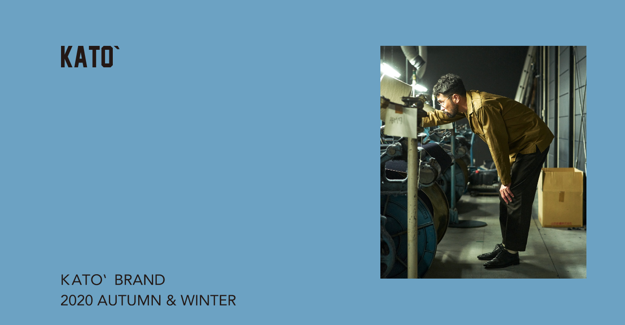

--- FILE ---
content_type: text/html
request_url: http://kato-aaa.jp/catalog/2020aw/book.html
body_size: 15700
content:
<!DOCTYPE html>
<html lang="ja">

<head prefix="og: http://ogp.me/ns# website: http://ogp.me/ns/website#">
<!-- <head prefix="og: http://ogp.me/ns# article: http://ogp.me/ns/article#"> -->
  <meta charset="utf-8">
  <title>KATO` 2020 AUTUMN &amp; WINTER COLLECTION</title>
  <meta name="viewport" content="width=device-width">
  <meta name="description" content="KATO` [カトー]の2020年秋冬カタログです。">
  <meta name="keywords" content="KATO`,AAA,チームキット,デニム,カトー,2020aw,2020秋冬,カタログ">
  <!-- OGP -->
  <meta property="og:title" content="KATO` 2020 SPRING &amp; SUMMER CATALOG">
  <meta property="og:url" content="https://kato-aaa.jp/catalog/2020aw/book.html">
  <meta property="og:image" content="https://kato-aaa.jp/catalog/2020aw/img/ogp.png">
  <meta property="og:type" content="website">
  <meta property="og:site_name" content="KATO`">
  <meta property="og:description" content="KATO` [カトー]の2020年秋冬カタログです。">
  <link rel="shortcut icon" href="/favicon.ico">
  <link rel="stylesheet" type="text/css" media="all" href="css/common.css">
  <link rel="stylesheet" type="text/css" media="all" href="css/style.css">
  <link rel="stylesheet" type="text/css" media="all" href="css/animate.css">
  <link href="https://fonts.googleapis.com/css2?family=Jost&display=swap" rel="stylesheet">
        <link rel="shortcut icon" href="/images/favicon.ico">
        <link rel="apple-touch-icon" sizes="180x180" href="/images/apple-touch-icon.png">


  <script src="https://code.jquery.com/jquery-3.3.1.min.js"></script>
  <!-- <script src="https://code.jquery.com/jquery-2.2.4.min.js"></script> -->
  <script src="js/common.js"></script>
  <script src="https://cdnjs.cloudflare.com/ajax/libs/wow/1.1.2/wow.min.js"></script>
  <script>
    wow = new WOW(
      {
      boxClass: 'wow',
      offset:50
      }
    );
    wow.init();
  </script>

  <script>
    (function(i,s,o,g,r,a,m){i['GoogleAnalyticsObject']=r;i[r]=i[r]||function(){
    (i[r].q=i[r].q||[]).push(arguments)},i[r].l=1*new Date();a=s.createElement(o),
    m=s.getElementsByTagName(o)[0];a.async=1;a.src=g;m.parentNode.insertBefore(a,m)
    })(window,document,'script','//www.google-analytics.com/analytics.js','ga');
    ga('create', 'UA-19231222-3', 'auto');
    ga('send', 'pageview');
  </script>
</head>

<body>
<!-- HEADER -->
  <header class="hd">
    <div class="hd__wrap">
      <div class="hd__inr">
        <div class="hd__inr--logo"><img src="img/logo_kato.svg" alt="KATO"></div>
        <div class="hd__inr--img">
          <div class="hd__img">
            <img src="img/hd_img-pc@2x.jpg" alt="Fiber made from recycled.">
          </div>
        </div>
        <h1><img src="img/hd__ttl.svg" alt="KATO BRAND 2020 AUTUMN & WINTER"></h1>
      </div>
    </div>
  </header>

<!-- CONTAINER -->
  <main><!-- 最大幅 -->

  <!-- ITEM01 -->
    <section id="ITEM01" class="item no01">
      <picture class="item__img wow fadeInUpSlow">
        <source media="(min-width:768px)" srcset="img/item_01-pc.jpg 1x,img/item_01-pc@2x.jpg 2x">
        <source media="(max-width:767px)" srcset="img/item_01-sp.jpg">
        <img src="img/item_01-pc.jpg" alt="SHIRT TROUSERS CUT&SEW">
      </picture>
      <ul class="credit wow fadeInUpSlow">
        <li>SHIRT：<a href="https://grandmama-and-kato.com/?pid=154436778" target="_blank">KS2032551-303</a> / 18,000yen＋tax<br class="sp">（Delivered in September）</li>
        <li>TROUSERS：<a href="https://grandmama-and-kato.com/?pid=152958940" target="_blank">KP2033871-303</a> / 25,000yen＋tax<br class="sp">（Delivered in August）</li>
        <li>C&amp;S：<a href="https://grandmama-and-kato.com/?pid=131049279" target="_blank">BC812731-101</a> / 7,500yen＋tax</li>
      </ul>
    </section>

  <!-- ITEM02 -->
    <section id="ITEM02" class="item no02">
      <picture class="item__deco wow fadeInUpSlow">
        <source media="(min-width:768px)" srcset="img/item_02_1-pc.jpg 1x,img/item_02_1-pc@2x.jpg 2x">
        <source media="(max-width:767px)" srcset="img/item_02_1-sp.jpg">
        <img src="img/item_02_1-pc.jpg" alt="">
      </picture>
      <picture class="item__img wow fadeInUpSlow" data-wow-delay="0.3s">
        <source media="(min-width:768px)" srcset="img/item_02_2-pc.jpg 1x,img/item_02_2-pc@2x.jpg 2x">
        <source media="(max-width:767px)" srcset="img/item_02_2-sp.jpg">
        <img src="img/item_02_2-pc.jpg" alt="SHIRT TROUSERS">
      </picture>
      <ul class="credit wow fadeInUpSlow">
        <li>SHIRT：<a href="https://grandmama-and-kato.com/?pid=154886961" target="_blank">KS2032191-505</a> / 21,000yen＋tax<br class="sp">（Delivered in September）</li>
        <li>TROUSERS：<a class="notAcv">KP2033851-208</a> / 23,000yen＋tax<br class="sp">（Delivered in September）</li>
      </ul>
    </section>

  <!-- ITEM03 -->
    <section id="ITEM03" class="item no03">
      <picture class="item__img wow fadeInUpSlow">
        <source media="(min-width:768px)" srcset="img/item_03_1-pc.jpg 1x,img/item_03_1-pc@2x.jpg 2x">
        <source media="(max-width:767px)" srcset="img/item_03_1-sp.jpg">
        <img src="img/item_03_1-pc.jpg" alt="SHIRT">
      </picture>
      <ul class="credit wow fadeInUpSlow">
        <li>SHIRT：<a href="https://grandmama-and-kato.com/?pid=152959006" target="_blank">KS2032192-501</a> / 19,000yen＋tax<br class="sp">（Delivered in August）</li>
      </ul>
      <picture class="item__img wow fadeInUpSlow">
        <source media="(min-width:768px)" srcset="img/item_03_2-pc.jpg 1x,img/item_03_2-pc@2x.jpg 2x">
        <source media="(max-width:767px)" srcset="img/item_03_2-sp.jpg">
        <img src="img/item_03_2-pc.jpg" alt="JACKET JEANS SHIRT">
      </picture>
      <ul class="credit wow fadeInUpSlow">
        <li>JACKET：<a href="https://grandmama-and-kato.com/?pid=153861037" target="_blank">KJ2033401-001</a> / 40,000yen＋tax<br class="sp">（Delivered in August）</li>
        <li>JEANS：<a href="https://grandmama-and-kato.com/?pid=152950892" target="_blank">KP2033831-001</a> / 25,000yen＋tax<br class="sp">（Delivered in August）</li>
        <li>SHIRT：<a href="https://grandmama-and-kato.com/?pid=152993099" target="_blank">KS2032541-201</a> / 19,000yen＋tax<br class="sp">（Delivered in August）</li>
      </ul>
    </section>

  <!-- ITEM04 -->
    <section id="ITEM04" class="item no04">
      <picture class="item__deco wow fadeInUpSlow">
        <source media="(min-width:768px)" srcset="img/item_04_1-pc.jpg 1x,img/item_04_1-pc@2x.jpg 2x">
        <source media="(max-width:767px)" srcset="img/item_04_1-sp.jpg">
        <img src="img/item_04_1-pc.jpg" alt="">
      </picture>
      <picture class="item__img wow fadeInUpSlow" data-wow-delay="0.3s">
        <source media="(min-width:768px)" srcset="img/item_04_2-pc.jpg 1x,img/item_04_2-pc@2x.jpg 2x">
        <source media="(max-width:767px)" srcset="img/item_04_2-sp.jpg">
        <img src="img/item_04_2-pc.jpg" alt="JACKET TROUSERS SHIRT">
      </picture>
      <ul class="credit wow fadeInUpSlow">
        <li>JACKET：<a class="notAcv">KJ2033421-301</a> / 34,000yen＋tax<br class="sp">（Delivered in September）</li>
        <li>TROUSERS：<a class="notAcv">KP2033901-301</a> / 24,000yen＋tax<br class="sp">（Delivered in September）</li>
        <li>SHIRT：<a class="notAcv">BS2030074-301</a> / 15,000yen＋tax<br class="sp">（Delivered in September）</li>
      </ul>
    </section>

  <!-- ITEM05 -->
    <section id="ITEM05" class="item no05">
      <picture class="item__img wow fadeInUpSlow">
        <source media="(min-width:768px)" srcset="img/item_05_1-pc.jpg 1x,img/item_05_1-pc@2x.jpg 2x">
        <source media="(max-width:767px)" srcset="img/item_05_1-sp.jpg">
        <img src="img/item_05_1-pc.jpg" alt="JACKET SHIRT">
      </picture>
      <ul class="credit wow fadeInUpSlow">
        <li>JACKET：<a href="https://grandmama-and-kato.com/?pid=155189781" target="_blank">KJ2033431-506</a> / 42,000yen＋tax<br class="sp">（Delivered in September）</li>
        <li>SHIRT：<a href="https://grandmama-and-kato.com/?pid=154641117" target="_blank">BS2030151-514</a> / 14,000yen＋tax<br class="sp">（Delivered in September）</li>
      </ul>
      <picture class="item__deco wow fadeInUpSlow">
        <source media="(min-width:768px)" srcset="img/item_05_2-pc.jpg 1x,img/item_05_2-pc@2x.jpg 2x">
        <source media="(max-width:767px)" srcset="img/item_05_2-sp.jpg">
        <img src="img/item_05_2-pc.jpg" alt="">
      </picture>
    </section>

  <!-- IMAGE -->
    <section id="IMAGE" class="image wow fadeInUpSlow">
      <img src="img/image_bg.jpg" alt="">
    </section>

  <!-- ITEM06 -->
    <section id="ITEM06" class="item no06">
      <picture class="item__img wow fadeInUpSlow">
        <source media="(min-width:768px)" srcset="img/item_06_1-pc.jpg 1x,img/item_06_1-pc@2x.jpg 2x">
        <source media="(max-width:767px)" srcset="img/item_06_1-sp.jpg">
        <img src="img/item_06_1-pc.jpg" alt="JACKET SHIRT JEANS">
      </picture>
      <ul class="credit wow fadeInUpSlow">
        <li>JACKET：<a href="https://grandmama-and-kato.com/?pid=155330070" target="_blank">KJ2033381-016</a> / 48,000yen＋tax<br class="sp">（Delivered in October）</li>
        <li>SHIRT：<a href="https://grandmama-and-kato.com/?pid=155051529" target="_blank">BS2030372-201</a> / 14,000yen＋tax<br class="sp">（Delivered in September）</li>
        <li>JEANS：<a href="https://grandmama-and-kato.com/?pid=23989770" target="_blank">P03AOW-001</a> / 21,000yen＋tax<br class="sp">（Standard Collection）</li>
      </ul>
      <picture class="item__deco wow fadeInUpSlow">
        <source media="(min-width:768px)" srcset="img/item_06_2-pc.jpg 1x,img/item_06_2-pc@2x.jpg 2x">
        <source media="(max-width:767px)" srcset="img/item_06_2-sp.jpg">
        <img src="img/item_06_2-pc.jpg" alt="">
      </picture>
    </section>

  <!-- ITEM07 -->
    <section id="ITEM07" class="item no07">
      <picture class="item__deco wow fadeInUpSlow">
        <source media="(min-width:768px)" srcset="img/item_07_1-pc.jpg 1x,img/item_07_1-pc@2x.jpg 2x">
        <source media="(max-width:767px)" srcset="img/item_07_1-sp.jpg">
        <img src="img/item_07_1-pc.jpg" alt="">
      </picture>
      <picture class="item__img wow fadeInUpSlow" data-wow-delay="0.3s">
        <source media="(min-width:768px)" srcset="img/item_07_2-pc.jpg 1x,img/item_07_2-pc@2x.jpg 2x">
        <source media="(max-width:767px)" srcset="img/item_07_2-sp.jpg">
        <img src="img/item_07_2-pc.jpg" alt="SHIRT TROUSERS C&S">
      </picture>
      <ul class="credit wow fadeInUpSlow">
        <li>SHIRT：<a href="https://grandmama-and-kato.com/?pid=154436778" target="_blank">KS2032551-303</a> / 18,000yen＋tax<br class="sp">（Delivered in September）</li>
        <li>TROUSERS：<a href="https://grandmama-and-kato.com/?pid=152958940" target="_blank">KP2033871-303</a> / 25,000yen＋tax<br class="sp">（Delivered in August）</li>
        <li>C&amp;S：<a href="https://grandmama-and-kato.com/?pid=131049279" target="_blank">BC812731-101</a> / 7,500yen＋tax</li>
      </ul>
    </section>

  <!-- ITEM08 -->
    <section id="ITEM08" class="item no08">
      <picture class="item__img wow fadeInUpSlow">
        <source media="(min-width:768px)" srcset="img/item_08_1-pc.jpg 1x,img/item_08_1-pc@2x.jpg 2x">
        <source media="(max-width:767px)" srcset="img/item_08_1-sp.jpg">
        <img src="img/item_08_1-pc.jpg" alt="">
      </picture>
      <picture class="item__img wow fadeInUpSlow">
        <source media="(min-width:768px)" srcset="img/item_08_2-pc.jpg 1x,img/item_08_2-pc@2x.jpg 2x">
        <source media="(max-width:767px)" srcset="img/item_08_2-sp.jpg">
        <img src="img/item_08_2-pc.jpg" alt="SHSHIRT TROUSERS">
      </picture>
      <ul class="credit wow fadeInUpSlow">
        <li>SHIRT：<a href="https://grandmama-and-kato.com/?pid=152993074" target="_blank">KS2032532-016</a> / 18,000yen＋tax<br class="sp">（Delivered in August）</li>
        <li>TROUSERS：<a href="https://grandmama-and-kato.com/?pid=154424790" target="_blank">KP2033911-301</a> / 23,000yen＋tax<br class="sp">（Delivered in September）</li>
      </ul>
    </section>

  <!-- ITEM09 -->
    <section id="ITEM09" class="item no09">
      <picture class="item__deco wow fadeInUpSlow">
        <source media="(min-width:768px)" srcset="img/item_09_1-pc.jpg 1x,img/item_09_1-pc@2x.jpg 2x">
        <source media="(max-width:767px)" srcset="img/item_09_1-sp.jpg">
        <img src="img/item_09_1-pc.jpg" alt="">
      </picture>
      <picture class="item__img wow fadeInUpSlow" data-wow-delay="0.3s">
        <source media="(min-width:768px)" srcset="img/item_09_2-pc.jpg 1x,img/item_09_2-pc@2x.jpg 2x">
        <source media="(max-width:767px)" srcset="img/item_09_2-sp.jpg">
        <img src="img/item_09_2-pc.jpg" alt="KNIT SHIRT TROUSERS">
      </picture>
      <ul class="credit wow fadeInUpSlow">
        <li>KNIT：<a class="notAcv">KN2031581-303</a> / 19,000yen＋tax<br class="sp">（Delivered in October）</li>
        <li>SHIRT：<a href="https://grandmama-and-kato.com/?pid=152950874" target="_blank">BS2030073-103</a> / 14,000yen＋tax<br class="sp">（Delivered in August）</li>
        <li>TROUSERS：<a href="https://grandmama-and-kato.com/?pid=152958985" target="_blank">KP2033881-301</a> / 23,000yen＋tax<br class="sp">（Delivered in August）</li>
      </ul>
    </section>

  <!-- ITEM10 -->
    <section id="ITEM10" class="item no10">
      <picture class="item__img wow fadeInUpSlow">
        <source media="(min-width:768px)" srcset="img/item_10_1-pc.jpg 1x,img/item_10_1-pc@2x.jpg 2x">
        <source media="(max-width:767px)" srcset="img/item_10_1-sp.jpg">
        <img src="img/item_10_1-pc.jpg" alt="">
      </picture>
      <ul class="credit wow fadeInUpSlow">
        <li>JACKET：<a href="https://grandmama-and-kato.com/?pid=155309185" target="_blank">KJ2033371-605</a> / 48,000yen＋tax<br class="sp">（Delivered in October）</li>
        <li>SHIRT：<a href="https://grandmama-and-kato.com/?pid=155189973" target="_blank">KS2032522-501</a> / 17,000yen＋tax<br class="sp">（Delivered in September）</li>
        <li>JEANS：<a href="https://grandmama-and-kato.com/?pid=37929787" target="_blank">AP125AOW-001</a> / 23,000yen＋tax<br class="sp">（Standard Collection）</li>
      </ul>
    </section>

  <!-- ITEM11 -->
    <section id="ITEM11" class="item no11">
      <picture class="item__img wow fadeInUpSlow">
        <source media="(min-width:768px)" srcset="img/item_11-pc.jpg 1x,img/item_11-pc@2x.jpg 2x">
        <source media="(max-width:767px)" srcset="img/item_11-sp.jpg">
        <img src="img/item_11-pc.jpg" alt="SPECIAL THANKS">
      </picture>
      <p class="st__ttl wow fadeInUpSlow">SPECIAL THANKS</p>
      <p class="st__txt wow fadeInUpSlow">JAPAN BLUE<br>KOTOSEN</p>
    </section>

  </main>
  <!-- //CONTAINER -->

<!-- FOOTER -->
  <footer class="ft">
    <div class="ft__inr wow fadeIn">
      <div class="ft__inr--logo"><img src="img/logo_kato.svg" alt="KATO"></div>
      <div class="ft__inr--credit">
        <p>Produced By TEAMKIT COMPANY</p>
        <p>
          TEAMKIT COMPANY<br>
          7F DAI7 HASE BLDG. 229-2<br>
          SHOSHOUI-CHO TAKEYAMACHI SAGARU<br>
          KARASUMA St. NAKAGYO-KU KYOTO JAPAN<br>
          Tel: 075-223-3005　Fax: 075-223-3006
        </p>
        <p>E-mail: <a href="mailto:contact@teamkit.co.jp">contact@teamkit.co.jp</a></p>
      </div>
      <div class="ft__link">
        <a href="http://kato-aaa.jp" target="_blank">to brand site</a>
      </div>
    </div>
  </footer>

</body>
</html>

--- FILE ---
content_type: text/css
request_url: http://kato-aaa.jp/catalog/2020aw/css/common.css
body_size: 5105
content:
@charset "UTF-8";
/*----------------------------------------
	RESET
-----------------------------------------*/
html, body, div, span, applet, object, iframe, h1, h2, h3, h4, h5, h6, p, blockquote, pre, a, abbr, acronym, address, big, cite, code, del, dfn, em, img, ins, kbd, q, s, samp, small, strike, strong, sub, sup, tt, var, b, u, i, center, dl, dt, dd, ol, ul, li, fieldset, form, label, legend, table, caption, tbody, tfoot, thead, tr, th, td, article, aside, canvas, details, embed, figure, figcaption, footer, header, hgroup, menu, nav, output, ruby, section, summary, time, mark, audio, video {
  margin: 0;
  padding: 0;
  border: 0;
  font-size: 100%;
  font: inherit;
  vertical-align: baseline; }

article, aside, details, figcaption, figure, footer, header, hgroup, menu, section {
  display: block; }

body {
  line-height: 1; }

ol, ul, li {
  list-style: none !important; }

blockquote, q {
  quotes: none; }

blockquote:before, blockquote:after {
  content: '';
  content: none; }

q:before, q:after {
  content: '';
  content: none; }

table {
  border-collapse: collapse;
  border-spacing: 0; }

.mincho {
  font-family: "游明朝", YuMincho, "Kozuka Mincho Pro", "Kozuka Mincho Std", "小塚明朝 Pro R", "ＭＳ Ｐ明朝", "MS PMincho", "ヒラギノ明朝 ProN W3", "Hiragino Mincho ProN", "HG明朝E", "ＭＳ Ｐ明朝", "ＭＳ 明朝", "Sawarabi Mincho", serif; }

.inrWidth {
  width: 900px;
  margin-right: auto;
  margin-left: auto; }

.outerWidth {
  width: 1200px;
  margin-right: auto;
  margin-left: auto; }

.fullWidth {
  margin-right: auto;
  margin-left: auto; }

@media screen and (min-width: 1200px) {
  .fullWidth {
    width: 1200px; }
  .inrWidth {
    width: 900px; } }

@media screen and (min-width: 1200px) and (max-width: 1200px) {
  .fullWidth {
    width: 100%; }
  .outerWidth {
    width: 1200px; }
  .inrWidth {
    width: 900px; } }

@media screen and (min-width: 768px) and (max-width: 1200px) {
  .fullWidth {
    width: 100% !important; } }

@media screen and (min-width: 768px) and (max-width: 1200px) {
  .outerWidth {
    width: 95% !important; } }

@media screen and (min-width: 768px) and (max-width: 900px) {
  .inrWidth {
    width: 95% !important; } }

@media screen and (max-width: 768px) {
  .inrWidth {
    width: 90%; }
  .outerWidth {
    width: 90% !important; } }

main,
header,
footer,
section {
  display: block; }

label {
  -webkit-tap-highlight-color: transparent;
  tap-highlight-color: transparent; }

/*----------------------------------------
BODY
-----------------------------------------*/
html {
  font-size: 62.5%; }

body {
  font-family: "Jost", sans-serif;
  color: #000;
  background: #fff;
  position: relative;
  width: 100%;
  word-break: break-all;
  line-height: 1.75;
  font-weight: normal;
  letter-spacing: 0.075em; }

img {
  margin: 0;
  padding: 0;
  max-width: 100%;
  vertical-align: bottom; }

* {
  -webkit-box-sizing: border-box;
  -o-box-sizing: border-box;
  -ms-box-sizing: border-box;
  box-sizing: border-box; }
  *:before, *:after {
    -webkit-box-sizing: border-box;
    -o-box-sizing: border-box;
    -ms-box-sizing: border-box;
    box-sizing: border-box; }

.clearfix:after {
  content: " ";
  display: block;
  clear: both; }

a {
  text-decoration: none;
  color: #222;
  -webkit-tap-highlight-color: transparent; }

input[type="text"],
input[type="password"],
textarea,
select {
  outline: none; }

.fw {
  font-weight: bold; }

.udl {
  font-size: 18px;
  background: -webkit-gradient(linear, left top, left bottom, color-stop(75%, transparent), color-stop(0%, #000));
  background: linear-gradient(transparent 75%, #000 0%); }

.abr {
  display: inline-block; }

.df {
  display: -webkit-box;
  display: -ms-flexbox;
  display: flex; }

#pageTop {
  position: fixed;
  bottom: 20px;
  right: 0;
  font-size: 77%;
  text-align: right; }
  #pageTop a {
    text-decoration: none;
    color: #fff;
    text-align: center;
    display: block;
    border-radius: 5px; }
    #pageTop a:hover {
      text-decoration: none; }

.imgFull img {
  width: 100%; }

a.over:hover {
  opacity: 0.6;
  -webkit-transition: 0.3s;
  transition: 0.3s; }

@media screen and (min-width: 769px) {
  body {
    font-size: 1.6rem; }
  .spbr {
    display: none; }
  .sp {
    display: none !important; }
  .pc {
    display: block; }
  a[href^="tel:"] {
    pointer-events: none; }
  a {
    text-decoration: none; }
    a:hover {
      opacity: 0.8;
      -webkit-transition: 0.3s ease-in-out;
      transition: 0.3s ease-in-out; }
    a img {
      -webkit-backface-visibility: hidden;
      backface-visibility: hidden;
      -webkit-transition: 0.3s;
      transition: 0.3s;
      opacity: 1; }
    a:hover img {
      opacity: 0.7; }
  a[href^="tel:"] {
    pointer-events: none; } }

@media screen and (max-width: 768px) {
  body {
    font-size: 1.3rem; }
  .pcbr {
    display: none; }
  .sp {
    display: block; }
  .pc {
    display: none !important; } }

/*----------------------------------------
HEADER
-----------------------------------------*/

/*# sourceMappingURL=maps/common.css.map */


--- FILE ---
content_type: text/css
request_url: http://kato-aaa.jp/catalog/2020aw/css/style.css
body_size: 11936
content:
@charset "UTF-8";
.mincho {
  font-family: "游明朝", YuMincho, "Kozuka Mincho Pro", "Kozuka Mincho Std", "小塚明朝 Pro R", "ＭＳ Ｐ明朝", "MS PMincho", "ヒラギノ明朝 ProN W3", "Hiragino Mincho ProN", "HG明朝E", "ＭＳ Ｐ明朝", "ＭＳ 明朝", "Sawarabi Mincho", serif; }

.inrWidth {
  width: 900px;
  margin-right: auto;
  margin-left: auto; }

.outerWidth {
  width: 1200px;
  margin-right: auto;
  margin-left: auto; }

.fullWidth {
  margin-right: auto;
  margin-left: auto; }

@media screen and (min-width: 1200px) {
  .fullWidth {
    width: 1200px; }
  .inrWidth {
    width: 900px; } }

@media screen and (min-width: 1200px) and (max-width: 1200px) {
  .fullWidth {
    width: 100%; }
  .outerWidth {
    width: 1200px; }
  .inrWidth {
    width: 900px; } }

@media screen and (min-width: 768px) and (max-width: 1200px) {
  .fullWidth {
    width: 100% !important; } }

@media screen and (min-width: 768px) and (max-width: 1200px) {
  .outerWidth {
    width: 95% !important; } }

@media screen and (min-width: 768px) and (max-width: 900px) {
  .inrWidth {
    width: 95% !important; } }

@media screen and (max-width: 768px) {
  .inrWidth {
    width: 90%; }
  .outerWidth {
    width: 90% !important; } }

picture {
  display: block; }

a {
  text-decoration: underline; }

a:hover {
  opacity: 0.7; }

a:hover {
  opacity: 0.7; }

a.notAcv {
  text-decoration: none;
  pointer-events: none; }

/* PC */
@media print, screen and (min-width: 769px) {
  .hd {
    position: -webkit-sticky;
    position: sticky;
    top: 0;
    z-index: -1;
    background: #6ca2c3;
    height: 100vh;
    width: 100vw;
    opacity: 0;
    -webkit-animation: fadeIn 0.9s ease-out forwards;
            animation: fadeIn 0.9s ease-out forwards; }
    .hd__wrap {
      position: relative;
      width: 100%;
      height: 100%; }
    .hd__inr {
      position: absolute;
      width: 84%;
      -webkit-transform: translate(0, -50%);
              transform: translate(0, -50%);
      top: 50%;
      left: 9.8%; }
      .hd__inr--logo {
        position: absolute;
        width: 120px;
        top: 0;
        left: 0;
        opacity: 0;
        -webkit-animation: fadeIn .9s .4s ease-out forwards;
                animation: fadeIn .9s .4s ease-out forwards; }
      .hd__inr--img {
        width: 39.2%;
        min-width: 400px;
        margin: 0 0 0 auto;
        opacity: 0;
        -webkit-animation: fadeIn .9s .8s ease-out forwards;
                animation: fadeIn .9s .8s ease-out forwards; }
      .hd__inr h1 {
        width: 358px;
        margin-top: -0.9%;
        opacity: 0;
        -webkit-animation: fadeIn .9s 1.2s ease-out forwards;
                animation: fadeIn .9s 1.2s ease-out forwards; }
  main {
    background: #FFF;
    padding: 200px 0 100px; }
  .item {
    width: 90%;
    max-width: 900px;
    margin-left: auto;
    margin-right: auto; }
    .item:not(:last-of-type) {
      margin-bottom: 200px; }
  .credit {
    font-family: "Jost", sans-serif;
    font-size: 14px;
    line-height: 1.25;
    letter-spacing: 0.03em;
    margin-top: 3%; }
    .credit li {
      text-indent: 0.5em;
      margin-left: -0.5em; }
      .credit li:not(:first-of-type) {
        margin-top: 6px; }
  .image {
    width: 100%;
    max-width: 1200px;
    margin-right: auto;
    margin-left: auto;
    margin-bottom: -12.5%; }
  .no01 .item__img {
    width: 480px;
    margin: 0 auto 0 30%; }
  .no01 .credit {
    margin-left: 30%; }
  .no02 {
    position: relative;
    display: -webkit-box;
    display: -ms-flexbox;
    display: flex;
    -webkit-box-align: end;
        -ms-flex-align: end;
            align-items: flex-end; }
    .no02 .item__deco {
      position: absolute;
      width: 36.667%;
      top: 0;
      right: 0; }
    .no02 .item__img {
      width: 360px;
      margin-right: 3.33%; }
  .no03 .item__img {
    width: 470px;
    margin: 0 auto; }
    .no03 .item__img:nth-of-type(n+2) {
      margin-top: 11.5%; }
  .no03 .credit {
    margin-left: 23.8%; }
  .no04 {
    position: relative;
    display: -webkit-box;
    display: -ms-flexbox;
    display: flex;
    -webkit-box-align: end;
        -ms-flex-align: end;
            align-items: flex-end; }
    .no04 .item__deco {
      position: absolute;
      width: 36.667%;
      top: 0;
      right: 0; }
    .no04 .item__img {
      width: 410px; }
    .no04 .credit {
      margin-left: 3.33%;
      margin-right: -3.33%; }
  .no05 .item__deco {
    width: 41.112%;
    margin: 10% 0 0 auto; }
  .no05 .item__img {
    width: 470px;
    margin: 0 auto; }
  .no05 .credit {
    margin-left: 23.8%; }
  .no06 {
    position: relative; }
    .no06 .item__deco {
      position: absolute;
      width: 45.556%;
      bottom: 0;
      right: -9%; }
    .no06 .item__img {
      width: 410px;
      margin-right: 3.33%; }
  .no07 {
    position: relative;
    padding-top: 100px; }
    .no07 .item__deco {
      position: absolute;
      width: 45%;
      top: 100px;
      left: 0; }
    .no07 .item__img {
      width: 45%;
      margin-right: 0;
      margin-left: auto; }
  .no08 .item__img {
    width: 470px;
    margin: 0 auto; }
    .no08 .item__img:nth-of-type(n+2) {
      margin-top: 11.5%; }
  .no08 .credit {
    margin-left: 23.8%; }
  .no09 {
    position: relative;
    display: -webkit-box;
    display: -ms-flexbox;
    display: flex;
    -webkit-box-align: end;
        -ms-flex-align: end;
            align-items: flex-end;
    -webkit-box-orient: horizontal;
    -webkit-box-direction: reverse;
        -ms-flex-flow: row-reverse;
            flex-flow: row-reverse;
    padding-top: 100px; }
    .no09 .item__deco {
      position: absolute;
      width: 36.667%;
      top: 100px;
      left: 0; }
    .no09 .item__img {
      width: 410px; }
    .no09 .credit {
      width: calc(100% - 410px); }
  .no10 .item__img {
    width: 480px;
    margin: 0 auto; }
  .no10 .credit {
    margin-left: 24%; }
  .no11 {
    text-align: center;
    font-size: 12px;
    padding: 50px; }
    .no11 .item__img {
      width: 480px;
      margin: 0 auto 65px; }
    .no11 .st__ttl {
      margin-bottom: 5px; }
  .ft {
    background: #6ca2c3;
    width: 100%;
    font-size: 12px; }
    .ft__inr {
      position: relative;
      width: 75%;
      padding: 100px 0;
      margin: 0 auto; }
      .ft__inr--logo {
        position: absolute;
        width: 68px;
        top: 100px;
        left: 0; }
      .ft__inr--credit {
        width: 280px;
        margin: 0 0 0 auto; }
        .ft__inr--credit p {
          line-height: 1.66; }
          .ft__inr--credit p:not(:last-of-type) {
            margin-bottom: 20px; }
        .ft__inr--credit a {
          text-decoration: none; }
    .ft__link {
      width: 90px;
      text-align: center;
      border-bottom: 2px solid #000; }
      .ft__link a {
        display: block;
        text-decoration: none;
        width: 100%;
        height: 100%; } }

/* PC ここまで */
@media print, screen and (min-width: 1215px) {
  .image {
    margin-bottom: -150px; } }

/* SP */
@media screen and (max-width: 768px) {
  .hd {
    position: -webkit-sticky;
    position: sticky;
    top: 0;
    z-index: -1;
    background: #6ca2c3;
    height: 100vh;
    width: 100vw;
    opacity: 0;
    -webkit-animation: fadeIn 0.9s ease-out forwards;
            animation: fadeIn 0.9s ease-out forwards; }
    .hd__wrap {
      width: 100%;
      height: 100%; }
    .hd__inr {
      display: -webkit-box;
      display: -ms-flexbox;
      display: flex;
      -webkit-box-orient: horizontal;
      -webkit-box-direction: reverse;
          -ms-flex-direction: row-reverse;
              flex-direction: row-reverse;
      -webkit-box-align: center;
          -ms-flex-align: center;
              align-items: center;
      width: 100%;
      height: 100%; }
      .hd__inr--logo {
        position: absolute;
        width: 58px;
        top: 28px;
        left: 30px;
        opacity: 0;
        -webkit-animation: fadeIn .9s .4s ease-out forwards;
                animation: fadeIn .9s .4s ease-out forwards; }
      .hd__inr--img {
        width: 60%;
        opacity: 0;
        -webkit-animation: fadeIn .9s 1.2s ease-out forwards;
                animation: fadeIn .9s 1.2s ease-out forwards; }
      .hd__inr h1 {
        width: 40%;
        -webkit-transform: rotate(90deg);
                transform: rotate(90deg); }
        .hd__inr h1 img {
          -webkit-transform: scale(1.4) translate(-10%, -100%);
                  transform: scale(1.4) translate(-10%, -100%);
          opacity: 0;
          -webkit-animation: fadeIn .9s .8s ease-out forwards;
                  animation: fadeIn .9s .8s ease-out forwards; }
  main {
    background: #FFF;
    padding: 100px 0; }
  .item {
    width: 100%; }
    .item:not(:last-of-type) {
      margin-bottom: 120px; }
  .credit {
    font-family: "Jost", sans-serif;
    font-size: 10px;
    line-height: 1.25;
    letter-spacing: 0.03em;
    margin-top: 3.5%; }
    .credit li {
      text-indent: 0.5em;
      margin-left: -0.5em; }
      .credit li:not(:first-of-type) {
        margin-top: 6px; }
  .image {
    width: 100%;
    max-width: 1200px;
    padding-top: 10%;
    margin-right: auto;
    margin-left: auto;
    margin-bottom: -18%; }
  .no01 .item__img {
    width: 77%;
    margin: 0 auto; }
  .no01 .credit {
    margin-left: 11.5%; }
  .no02 .item__deco {
    width: 51%;
    margin: 0 0 50px auto; }
  .no02 .item__img {
    width: 69%; }
  .no02 .credit {
    margin-left: 10%; }
  .no03 {
    width: 77%;
    margin: 0 auto; }
    .no03 .item__img {
      width: 100%; }
      .no03 .item__img:nth-of-type(n+2) {
        margin-top: 50px; }
  .no04 .item__deco {
    width: 51%;
    margin: 0 0 50px auto; }
  .no04 .item__img {
    width: 69%; }
  .no04 .credit {
    margin-left: 10%; }
  .no05 {
    width: 77%;
    margin: 0 auto; }
    .no05 .item__deco {
      width: 66.66%;
      margin: 50px 0 0 auto; }
    .no05 .item__img {
      width: 100%; }
  .no06 {
    width: 100%;
    margin: 0 auto; }
    .no06 .item__deco {
      width: 51%;
      margin: 25px 0 0 auto; }
    .no06 .item__img {
      width: 69%; }
    .no06 .credit {
      margin-left: 10%; }
  .no07 {
    width: 77%;
    margin: 0 auto; }
    .no07 .item__img {
      width: 100%; }
      .no07 .item__img:nth-of-type(n+2) {
        margin-top: 50px; }
  .no08 {
    width: 77%;
    margin: 0 auto; }
    .no08 .item__img {
      width: 100%; }
      .no08 .item__img:nth-of-type(n+2) {
        margin-top: 50px; }
  .no09 .item__deco {
    width: 51%;
    margin: 0 0 50px; }
  .no09 .item__img {
    width: 69%;
    margin: 0 0 0 auto; }
  .no09 .credit {
    margin-left: 31%; }
  .no10 {
    width: 77%;
    margin: 0 auto; }
    .no10 .item__img {
      width: 100%; }
  .no11 {
    width: 64%;
    margin: 0 auto;
    text-align: center;
    font-size: 10px; }
    .no11 .item__img {
      margin: 0 auto 40px; }
    .no11 .st__ttl {
      margin-bottom: 5px; }
  .ft {
    background: #6ca2c3;
    width: 100%;
    font-size: 10px;
    line-height: 1.66; }
    .ft a {
      text-decoration: none !important; }
    .ft__inr {
      position: relative;
      width: 83%;
      padding: 35px 0;
      margin: 0 auto; }
      .ft__inr--logo {
        width: 68px;
        margin: 0 auto 85px; }
      .ft__inr--credit p {
        -webkit-transform: scale(0.9);
                transform: scale(0.9); }
        .ft__inr--credit p:not(:last-of-type) {
          margin-bottom: 20px; }
    .ft__link {
      position: absolute;
      bottom: 35px;
      right: 0;
      width: 70px;
      text-align: center;
      -webkit-transform: scale(0.9);
              transform: scale(0.9);
      border-bottom: 1px solid #000; }
      .ft__link a {
        display: block;
        text-decoration: none;
        width: 100%;
        height: 100%; } }

/* SP ここまで */

/*# sourceMappingURL=maps/style.css.map */


--- FILE ---
content_type: image/svg+xml
request_url: http://kato-aaa.jp/catalog/2020aw/img/hd__ttl.svg
body_size: 10744
content:
<svg xmlns="http://www.w3.org/2000/svg" viewBox="0 0 355.32 64.1"><defs><style>.cls-1{fill:#221815;}</style></defs><g id="レイヤー_2" data-name="レイヤー 2"><g id="object"><polygon class="cls-1" points="1.14 0.54 3.66 0.54 3.66 9.72 4.02 9.72 13.68 0.54 17.31 0.54 6.81 10.23 17.82 21.78 14.13 21.78 4.02 10.98 3.66 10.98 3.66 21.78 1.14 21.78 1.14 0.54"/><path class="cls-1" d="M30.94.54h2.37l9,21.24H39.4l-2.16-5.22H26.62l-2.19,5.22H21.58Zm1.14,3.24H32L27.61,14.22h8.67Z"/><polygon class="cls-1" points="59.41 2.88 52.39 2.88 52.39 21.78 49.87 21.78 49.87 2.88 42.85 2.88 42.85 0.54 59.41 0.54 59.41 2.88"/><path class="cls-1" d="M72.25,22.32a11.54,11.54,0,0,1-4.46-.84,10.69,10.69,0,0,1-3.51-2.32A10.49,10.49,0,0,1,62,15.61a11.82,11.82,0,0,1-.82-4.45A11.82,11.82,0,0,1,62,6.71a10.44,10.44,0,0,1,2.31-3.54A10.56,10.56,0,0,1,67.79.84a12.23,12.23,0,0,1,8.91,0,10.56,10.56,0,0,1,3.51,2.33,10.44,10.44,0,0,1,2.31,3.54,11.82,11.82,0,0,1,.83,4.45,11.82,11.82,0,0,1-.83,4.45,10.49,10.49,0,0,1-2.31,3.55,10.69,10.69,0,0,1-3.51,2.32,11.49,11.49,0,0,1-4.45.84m0-2.34a8.23,8.23,0,0,0,3.4-.69,8.06,8.06,0,0,0,2.66-1.89A8.6,8.6,0,0,0,80,14.6a9.55,9.55,0,0,0,.62-3.44A9.45,9.45,0,0,0,80,7.73a8.64,8.64,0,0,0-1.72-2.81A8.06,8.06,0,0,0,75.65,3a8.75,8.75,0,0,0-6.81,0,8,8,0,0,0-2.65,1.89,8.67,8.67,0,0,0-1.73,2.81,9.45,9.45,0,0,0-.61,3.43,9.54,9.54,0,0,0,.61,3.44,8.62,8.62,0,0,0,1.73,2.8,8,8,0,0,0,2.65,1.89,8.28,8.28,0,0,0,3.41.69"/><polygon class="cls-1" points="89.02 7.74 91.3 7.74 89.29 0.54 86.56 0.54 89.02 7.74"/><path class="cls-1" d="M110.74.54h6.48a12.28,12.28,0,0,1,2.58.27,7,7,0,0,1,2.25.89,4.89,4.89,0,0,1,1.6,1.6,4.58,4.58,0,0,1,.62,2.46,4.68,4.68,0,0,1-1,3.08,5.41,5.41,0,0,1-2.71,1.72v.06a5.32,5.32,0,0,1,1.9.53A5.22,5.22,0,0,1,124,12.27a5,5,0,0,1,1,1.61,5.29,5.29,0,0,1,.36,2,5.28,5.28,0,0,1-.74,2.91,5.49,5.49,0,0,1-1.92,1.82,8.37,8.37,0,0,1-2.67.94,16.43,16.43,0,0,1-3,.27h-6.33Zm2.52,9h3.48a12.54,12.54,0,0,0,1.75-.12A4.55,4.55,0,0,0,120,8.93a2.94,2.94,0,0,0,1.11-1,3.36,3.36,0,0,0,.42-1.79,2.94,2.94,0,0,0-.39-1.6,2.88,2.88,0,0,0-1-1A4.47,4.47,0,0,0,118.67,3,10.24,10.24,0,0,0,117,2.88h-3.75Zm0,9.9h4.26a8.78,8.78,0,0,0,1.84-.19,5.44,5.44,0,0,0,1.65-.63,3.51,3.51,0,0,0,1.19-1.14,3.16,3.16,0,0,0,.45-1.73,3.66,3.66,0,0,0-.44-1.86,3.45,3.45,0,0,0-1.14-1.2,4.65,4.65,0,0,0-1.62-.63,9.64,9.64,0,0,0-1.87-.18h-4.32Z"/><path class="cls-1" d="M129.64.54h5.43a25.7,25.7,0,0,1,3,.18,8.21,8.21,0,0,1,2.72.78,4.92,4.92,0,0,1,1.95,1.76,5.68,5.68,0,0,1,.75,3.13,5.17,5.17,0,0,1-1.41,3.78,6.74,6.74,0,0,1-3.9,1.83l6,9.78h-3.09l-5.76-9.54h-3.24v9.54h-2.52Zm2.52,9.36h2.25c.7,0,1.42,0,2.17-.06a7.46,7.46,0,0,0,2.07-.39,3.59,3.59,0,0,0,1.56-1,3,3,0,0,0,.62-2,3.31,3.31,0,0,0-.45-1.83,3,3,0,0,0-1.19-1.06,5.05,5.05,0,0,0-1.65-.5,14.1,14.1,0,0,0-1.84-.12h-3.54Z"/><path class="cls-1" d="M154.87.54h2.37l9,21.24h-2.94l-2.16-5.22H150.55l-2.19,5.22h-2.85ZM156,3.78H156l-4.41,10.44h8.67Z"/><polygon class="cls-1" points="169.09 0.54 172.27 0.54 184.57 18.18 184.63 18.18 184.63 0.54 187.15 0.54 187.15 21.78 183.97 21.78 171.67 4.14 171.61 4.14 171.61 21.78 169.09 21.78 169.09 0.54"/><path class="cls-1" d="M192,.54h8.16a11.06,11.06,0,0,1,2.22.24,10.89,10.89,0,0,1,2.32.77A10.77,10.77,0,0,1,207,2.91a9.13,9.13,0,0,1,1.88,2,10.13,10.13,0,0,1,1.29,2.73,11.73,11.73,0,0,1,.48,3.49,11.8,11.8,0,0,1-.48,3.5,10.13,10.13,0,0,1-1.29,2.73,9.08,9.08,0,0,1-1.88,2,10.71,10.71,0,0,1-4.54,2.13,11.06,11.06,0,0,1-2.22.24H192Zm2.52,18.9h4.8a11.48,11.48,0,0,0,3.39-.48,7.24,7.24,0,0,0,2.7-1.48,7,7,0,0,0,1.8-2.57,9.6,9.6,0,0,0,.66-3.75,9.6,9.6,0,0,0-.66-3.75,7,7,0,0,0-1.8-2.56,7.26,7.26,0,0,0-2.7-1.49,11.48,11.48,0,0,0-3.39-.48h-4.8Z"/><path class="cls-1" d="M0,60.69l8-7.8c.5-.48.94-.93,1.32-1.34a8.6,8.6,0,0,0,.94-1.2,4.56,4.56,0,0,0,.56-1.21A5.13,5.13,0,0,0,11,47.73a3.59,3.59,0,0,0-.3-1.5,3.35,3.35,0,0,0-.83-1.13,3.76,3.76,0,0,0-1.23-.72,4.39,4.39,0,0,0-1.51-.25,3.88,3.88,0,0,0-2.67.93,4.28,4.28,0,0,0-1.35,2.46L.39,47.28A6.66,6.66,0,0,1,1.18,45a5.48,5.48,0,0,1,1.47-1.66,6.61,6.61,0,0,1,2-1A8,8,0,0,1,7.05,42a8.11,8.11,0,0,1,2.49.37,6.22,6.22,0,0,1,2.05,1.1A5.23,5.23,0,0,1,13,45.24a5.63,5.63,0,0,1,.53,2.49A7.09,7.09,0,0,1,13.18,50a7.6,7.6,0,0,1-.93,1.87,12.63,12.63,0,0,1-1.32,1.62c-.49.51-1,1-1.54,1.52L2.85,61.17v.06H13.68v2.34H0Z"/><path class="cls-1" d="M16.32,52.94a24.77,24.77,0,0,1,.3-3.75,11.8,11.8,0,0,1,1.11-3.55A7.38,7.38,0,0,1,19.94,43a5.85,5.85,0,0,1,3.58-1,5.88,5.88,0,0,1,3.59,1,7.35,7.35,0,0,1,2.2,2.64,11.8,11.8,0,0,1,1.11,3.55,24.77,24.77,0,0,1,.3,3.75,24.67,24.67,0,0,1-.3,3.75,11.77,11.77,0,0,1-1.11,3.56,7.35,7.35,0,0,1-2.2,2.64,5.87,5.87,0,0,1-3.59,1,5.84,5.84,0,0,1-3.58-1,7.38,7.38,0,0,1-2.21-2.64,11.77,11.77,0,0,1-1.11-3.56,24.67,24.67,0,0,1-.3-3.75m2.52,0c0,.53,0,1.1.06,1.74a18.63,18.63,0,0,0,.23,1.94,12.29,12.29,0,0,0,.48,1.9,6.1,6.1,0,0,0,.84,1.65,4.13,4.13,0,0,0,1.27,1.16,4,4,0,0,0,3.6,0,4.16,4.16,0,0,0,1.28-1.16,6.4,6.4,0,0,0,.84-1.65,12.29,12.29,0,0,0,.48-1.9,18.58,18.58,0,0,0,.22-1.94c0-.64.06-1.21.06-1.74s0-1.1-.06-1.74a18.4,18.4,0,0,0-.22-1.93,12.42,12.42,0,0,0-.48-1.91,6.57,6.57,0,0,0-.84-1.65,4.13,4.13,0,0,0-1.28-1.15,3.9,3.9,0,0,0-3.6,0,4.1,4.1,0,0,0-1.27,1.15,6.25,6.25,0,0,0-.84,1.65,12.42,12.42,0,0,0-.48,1.91,18.44,18.44,0,0,0-.23,1.93q-.06,1-.06,1.74"/><path class="cls-1" d="M33.36,60.69l8-7.8c.5-.48.94-.93,1.32-1.34a8.72,8.72,0,0,0,1-1.2,4.53,4.53,0,0,0,.55-1.21,5.13,5.13,0,0,0,.18-1.41,3.59,3.59,0,0,0-.3-1.5,3.32,3.32,0,0,0-.82-1.13A3.76,3.76,0,0,0,42,44.38a4.45,4.45,0,0,0-1.52-.25,3.88,3.88,0,0,0-2.67.93,4.28,4.28,0,0,0-1.35,2.46l-2.73-.24a6.67,6.67,0,0,1,.8-2.3A5.48,5.48,0,0,1,36,43.32a6.55,6.55,0,0,1,2-1,8.6,8.6,0,0,1,4.89,0A6.27,6.27,0,0,1,45,43.44a5.23,5.23,0,0,1,1.41,1.8,5.77,5.77,0,0,1,.52,2.49A7.09,7.09,0,0,1,46.55,50a7.6,7.6,0,0,1-.93,1.87A12.63,12.63,0,0,1,44.3,53.5c-.49.51-1,1-1.55,1.52l-6.54,6.15v.06H47v2.34H33.36Z"/><path class="cls-1" d="M49.68,52.94a24.77,24.77,0,0,1,.3-3.75,11.8,11.8,0,0,1,1.11-3.55A7.38,7.38,0,0,1,53.3,43a6.7,6.7,0,0,1,7.17,0,7.35,7.35,0,0,1,2.2,2.64,11.8,11.8,0,0,1,1.11,3.55,23.59,23.59,0,0,1,0,7.5,11.77,11.77,0,0,1-1.11,3.56,7.35,7.35,0,0,1-2.2,2.64,6.75,6.75,0,0,1-7.17,0,7.38,7.38,0,0,1-2.21-2.64A11.77,11.77,0,0,1,50,56.69a24.67,24.67,0,0,1-.3-3.75m2.52,0c0,.53,0,1.1.06,1.74a18.63,18.63,0,0,0,.23,1.94,12.29,12.29,0,0,0,.48,1.9,6.1,6.1,0,0,0,.84,1.65,4.13,4.13,0,0,0,1.27,1.16,4,4,0,0,0,3.6,0A4.16,4.16,0,0,0,60,60.17a6.4,6.4,0,0,0,.84-1.65,12.29,12.29,0,0,0,.48-1.9,18.58,18.58,0,0,0,.22-1.94c0-.64.06-1.21.06-1.74s0-1.1-.06-1.74a18.4,18.4,0,0,0-.22-1.93,12.42,12.42,0,0,0-.48-1.91A6.57,6.57,0,0,0,60,45.71a4.13,4.13,0,0,0-1.28-1.15,3.9,3.9,0,0,0-3.6,0,4.1,4.1,0,0,0-1.27,1.15A6.25,6.25,0,0,0,53,47.36a12.42,12.42,0,0,0-.48,1.91,18.44,18.44,0,0,0-.23,1.93q-.06,1-.06,1.74"/><path class="cls-1" d="M83.1,42.33h2.37l9,21.24H91.56L89.4,58.35H78.78l-2.19,5.22H73.74Zm1.14,3.24h-.06L79.77,56h8.67Z"/><path class="cls-1" d="M113.25,55.46a12.23,12.23,0,0,1-.44,3.3,7.66,7.66,0,0,1-1.38,2.75A6.65,6.65,0,0,1,109,63.4a10.23,10.23,0,0,1-7.44,0A6.69,6.69,0,0,1,99,61.51a7.66,7.66,0,0,1-1.38-2.75,12.64,12.64,0,0,1-.43-3.3V42.32h2.52V55.1a11.31,11.31,0,0,0,.27,2.49,6.17,6.17,0,0,0,.9,2.13,4.58,4.58,0,0,0,1.68,1.49,6.61,6.61,0,0,0,5.28,0,4.58,4.58,0,0,0,1.68-1.49,6.17,6.17,0,0,0,.9-2.13,11.31,11.31,0,0,0,.27-2.49V42.32h2.52Z"/><polygon class="cls-1" points="132.69 44.66 125.67 44.66 125.67 63.56 123.15 63.56 123.15 44.66 116.13 44.66 116.13 42.33 132.69 42.33 132.69 44.66"/><path class="cls-1" d="M151.59,55.46a12.23,12.23,0,0,1-.44,3.3,7.66,7.66,0,0,1-1.38,2.75,6.65,6.65,0,0,1-2.47,1.89,10.23,10.23,0,0,1-7.44,0,6.69,6.69,0,0,1-2.48-1.89A7.66,7.66,0,0,1,136,58.76a12.23,12.23,0,0,1-.43-3.3V42.32h2.52V55.1a11.31,11.31,0,0,0,.27,2.49,6.17,6.17,0,0,0,.9,2.13,4.58,4.58,0,0,0,1.68,1.49,6.61,6.61,0,0,0,5.28,0,4.58,4.58,0,0,0,1.68-1.49,6.17,6.17,0,0,0,.9-2.13,11.31,11.31,0,0,0,.27-2.49V42.32h2.52Z"/><polygon class="cls-1" points="156.78 42.33 160.53 42.33 167.73 58.98 167.79 58.98 175.05 42.33 178.71 42.33 178.71 63.56 176.19 63.56 176.19 45.74 176.13 45.74 168.51 63.56 166.98 63.56 159.36 45.74 159.3 45.74 159.3 63.56 156.78 63.56 156.78 42.33"/><polygon class="cls-1" points="183.99 42.33 187.17 42.33 199.47 59.97 199.53 59.97 199.53 42.33 202.05 42.33 202.05 63.56 198.87 63.56 186.57 45.92 186.51 45.92 186.51 63.56 183.99 63.56 183.99 42.33"/><path class="cls-1" d="M227.94,60.5A10.75,10.75,0,0,1,225.18,63a6.77,6.77,0,0,1-3.6.9,8.19,8.19,0,0,1-2.58-.4,6.34,6.34,0,0,1-2.15-1.19,5.88,5.88,0,0,1-1.47-1.9,5.74,5.74,0,0,1-.55-2.57,5.49,5.49,0,0,1,.37-2,6.16,6.16,0,0,1,1-1.71,7.46,7.46,0,0,1,1.5-1.35,13,13,0,0,1,1.82-1,13.27,13.27,0,0,1-1.8-2.22,4.89,4.89,0,0,1-.75-2.7,4.64,4.64,0,0,1,.45-2.08,4.54,4.54,0,0,1,1.2-1.53,5.2,5.2,0,0,1,1.74-.93,6.89,6.89,0,0,1,2.1-.32,6.8,6.8,0,0,1,2,.3,5.15,5.15,0,0,1,1.69.89,4.1,4.1,0,0,1,1.16,1.47,4.72,4.72,0,0,1,.42,2,4.09,4.09,0,0,1-.41,1.82,5.48,5.48,0,0,1-1,1.47,9.19,9.19,0,0,1-1.44,1.17,17.56,17.56,0,0,1-1.6.94l4.5,4.77L230.64,52h2.85l-4.08,6.54,4.86,5h-3.45Zm-6.21-10,1.23-.69A6.86,6.86,0,0,0,224.1,49a3.89,3.89,0,0,0,.84-1,2.82,2.82,0,0,0,.33-1.38,2.25,2.25,0,0,0-.8-1.83,2.87,2.87,0,0,0-1.9-.66,3.23,3.23,0,0,0-2.16.77,2.58,2.58,0,0,0-.9,2.08,2.67,2.67,0,0,0,.46,1.55,10.29,10.29,0,0,0,1,1.24Zm-.63,2.73a15.44,15.44,0,0,0-1.35.8,7.6,7.6,0,0,0-1.2,1,4.43,4.43,0,0,0-.87,1.23,3.5,3.5,0,0,0-.33,1.53,3.77,3.77,0,0,0,.33,1.59,4,4,0,0,0,.9,1.26,4.13,4.13,0,0,0,1.32.84,4.24,4.24,0,0,0,1.59.3,4.54,4.54,0,0,0,1.5-.24,5.22,5.22,0,0,0,1.27-.64,8,8,0,0,0,1.11-.93c.35-.35.7-.73,1-1.13Z"/><polygon class="cls-1" points="243.21 42.33 246 42.33 250.83 59.97 250.89 59.97 256.11 42.33 258.93 42.33 264.12 59.97 264.18 59.97 269.1 42.33 271.74 42.33 265.5 63.56 262.77 63.56 257.52 45.56 257.46 45.56 252.18 63.56 249.42 63.56 243.21 42.33"/><rect class="cls-1" x="274.56" y="42.32" width="2.52" height="21.24"/><polygon class="cls-1" points="282.36 42.33 285.54 42.33 297.84 59.97 297.9 59.97 297.9 42.33 300.42 42.33 300.42 63.56 297.24 63.56 284.94 45.92 284.88 45.92 284.88 63.56 282.36 63.56 282.36 42.33"/><polygon class="cls-1" points="319.95 44.66 312.93 44.66 312.93 63.56 310.41 63.56 310.41 44.66 303.39 44.66 303.39 42.33 319.95 42.33 319.95 44.66"/><polygon class="cls-1" points="322.92 42.33 336.27 42.33 336.27 44.66 325.44 44.66 325.44 51.33 335.55 51.33 335.55 53.66 325.44 53.66 325.44 61.23 336.81 61.23 336.81 63.56 322.92 63.56 322.92 42.33"/><path class="cls-1" d="M340.71,42.33h5.43a25.7,25.7,0,0,1,3,.18,8.21,8.21,0,0,1,2.72.78,4.9,4.9,0,0,1,2,1.75,5.72,5.72,0,0,1,.75,3.14A5.17,5.17,0,0,1,353.19,52a6.74,6.74,0,0,1-3.9,1.83l6,9.78h-3.09L346.47,54h-3.24v9.54h-2.52Zm2.52,9.36h2.25c.7,0,1.42,0,2.17-.06a7.46,7.46,0,0,0,2.07-.39,3.61,3.61,0,0,0,1.56-1,3,3,0,0,0,.62-2,3.31,3.31,0,0,0-.45-1.83,3.07,3.07,0,0,0-1.19-1.07,5,5,0,0,0-1.65-.49,14.1,14.1,0,0,0-1.84-.12h-3.54Z"/></g></g></svg>

--- FILE ---
content_type: application/javascript
request_url: http://kato-aaa.jp/catalog/2020aw/js/common.js
body_size: 392
content:


  // デバイスによってJS切替
  var ua = navigator.userAgent;
  if (ua.indexOf('iPhone') > 0 || ua.indexOf('iPod') > 0 || (ua.indexOf('Android') > 0 && ua.indexOf('Mobile') > 0) || (ua.indexOf('windows') > 0 && ua.indexOf('phone') > 0) || (ua.indexOf('firefox') > 0 && ua.indexOf('mobile') > 0)) {
    // スマートフォンの場合


    } else {
    // PCの場合


    }

  }

--- FILE ---
content_type: image/svg+xml
request_url: http://kato-aaa.jp/catalog/2020aw/img/logo_kato.svg
body_size: 773
content:
<svg xmlns="http://www.w3.org/2000/svg" viewBox="0 0 120 43.6"><defs><style>.cls-1{fill:#231815;}</style></defs><g id="レイヤー_2" data-name="レイヤー 2"><g id="object"><polygon class="cls-1" points="23.56 0 13.68 21.81 23.56 43.6 15.33 43.6 7.39 25.84 7.39 43.6 0 43.6 0 0 7.39 0 7.39 17.76 15.33 0 23.56 0"/><path class="cls-1" d="M46,43.6l-1.79-9.71H36.45L34.67,43.6H27.13l8-43.6H45.52l8,43.6ZM42.72,25.84l-2.4-13L37.93,25.84Z"/><polygon class="cls-1" points="79.17 8.05 71.83 8.05 71.83 43.6 64.42 43.6 64.42 8.05 57.08 8.05 57.08 0 79.17 0 79.17 8.05"/><path class="cls-1" d="M106,39,101.2,43.6H87.44L82.73,39V4.58L87.44,0H101.2L106,4.58Zm-7.42-31H90.12v27.5h8.43Z"/><polygon class="cls-1" points="107.75 0 115.95 0 120 6.8 115.33 6.8 107.75 0"/></g></g></svg>

--- FILE ---
content_type: text/plain
request_url: https://www.google-analytics.com/j/collect?v=1&_v=j102&a=1742210143&t=pageview&_s=1&dl=http%3A%2F%2Fkato-aaa.jp%2Fcatalog%2F2020aw%2Fbook.html&ul=en-us%40posix&dt=KATO%60%202020%20AUTUMN%20%26%20WINTER%20COLLECTION&sr=1280x720&vp=1280x720&_u=IEBAAEABAAAAACAAI~&jid=822989933&gjid=873320645&cid=541795707.1768637860&tid=UA-19231222-3&_gid=1751969102.1768637860&_r=1&_slc=1&z=207158615
body_size: -284
content:
2,cG-RR2CMK8NZ0